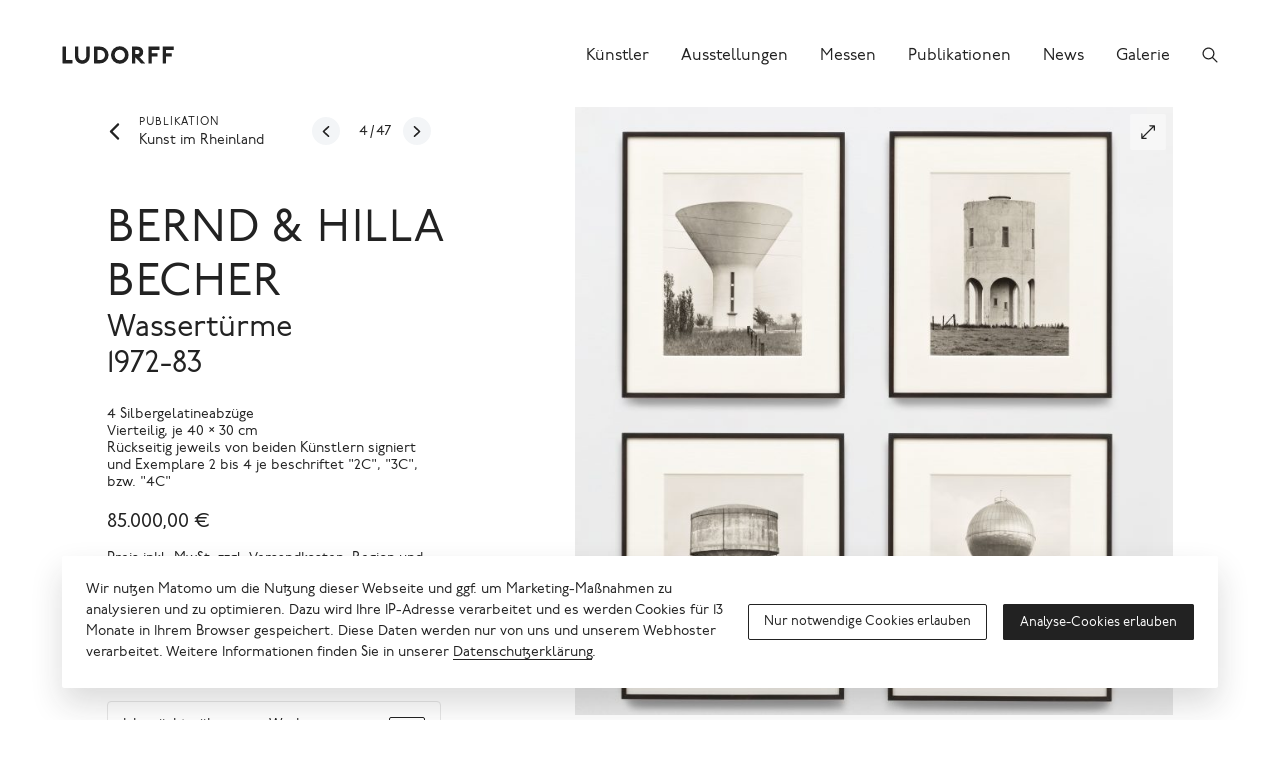

--- FILE ---
content_type: text/html; charset=UTF-8
request_url: https://www.ludorff.com/werke/bernd-hilla-becher-wassertuerme?origin=1775397
body_size: 14818
content:
<!DOCTYPE html>
<html lang="de">
<head>
    <meta charset="utf-8">

    <title>Bernd &amp; Hilla Becher, Wassertürme, 1972-83 · Galerie Ludorff</title>
<meta name="description" content="4 Silbergelatineabzüge; Vierteilig, je 40 × 30 cm; Rückseitig jeweils von beiden Künstlern signiert und Exemplare 2 bis 4 je beschriftet &quot;2C&quot;, &quot;3C&quot;, bzw. &quot;4C&quot;">

    <meta property="og:site_name"        content="Galerie Ludorff">
    <meta property="og:url"              content="https://www.ludorff.com/werke/bernd-hilla-becher-wassertuerme">
    <meta property="og:type"             content="website">
    <meta property="og:title"            content="Bernd &amp; Hilla Becher, Wassertürme, 1972-83">
    <meta property="og:description"      content="4 Silbergelatineabzüge; Vierteilig, je 40 × 30 cm; Rückseitig jeweils von beiden Künstlern signiert und Exemplare 2 bis 4 je beschriftet &quot;2C&quot;, &quot;3C&quot;, bzw. &quot;4C&quot;">
    <meta property="og:image"            content="https://www.ludorff.com/assets/images/_medium480/BHB_F_27.050.jpg">
    <meta property="og:image:type"       content="image/jpeg">
    <meta property="og:image:width"      content="480">
    <meta property="og:image:height"     content="489">

    <meta name="twitter:site"          content="Galerie Ludorff">
    <meta name="twitter:url"           content="https://www.ludorff.com/werke/bernd-hilla-becher-wassertuerme">
    <meta name="twitter:card"          content="summary">
    <meta name="twitter:title"         content="Bernd &amp; Hilla Becher, Wassertürme, 1972-83">
    <meta name="twitter:description"   content="4 Silbergelatineabzüge; Vierteilig, je 40 × 30 cm; Rückseitig jeweils von beiden Künstlern signiert und Exemplare 2 bis 4 je beschriftet &quot;2C&quot;, &quot;3C&quot;, bzw. &quot;4C&quot;">
    <meta name="twitter:image"         content="https://www.ludorff.com/assets/images/_small320/BHB_F_27.050.jpg">
<link rel="alternate" href="https://www.ludorff.com/en/works/bernd-hilla-becher-wassertuerme" hreflang="en"><link rel="canonical" href="https://www.ludorff.com/werke/bernd-hilla-becher-wassertuerme" />

    <link rel="home" href="https://www.ludorff.com/">
    <link rel="apple-touch-icon" sizes="180x180" href="/apple-touch-icon.png">
    <link rel="icon" type="image/png" sizes="32x32" href="/favicon-32x32.png">
    <link rel="icon" type="image/png" sizes="16x16" href="/favicon-16x16.png">
    <link rel="manifest" href="/site.webmanifest">
    <link rel="mask-icon" href="/safari-pinned-tab.svg" color="#5bbad5">
    <meta name="msapplication-TileColor" content="#ffffff">
    <meta name="theme-color" content="#ffffff">
    <meta name="viewport" content="width=device-width, initial-scale=1">

        <script type="module">!function(){const e=document.createElement("link").relList;if(!(e&&e.supports&&e.supports("modulepreload"))){for(const e of document.querySelectorAll('link[rel="modulepreload"]'))r(e);new MutationObserver((e=>{for(const o of e)if("childList"===o.type)for(const e of o.addedNodes)if("LINK"===e.tagName&&"modulepreload"===e.rel)r(e);else if(e.querySelectorAll)for(const o of e.querySelectorAll("link[rel=modulepreload]"))r(o)})).observe(document,{childList:!0,subtree:!0})}function r(e){if(e.ep)return;e.ep=!0;const r=function(e){const r={};return e.integrity&&(r.integrity=e.integrity),e.referrerpolicy&&(r.referrerPolicy=e.referrerpolicy),"use-credentials"===e.crossorigin?r.credentials="include":"anonymous"===e.crossorigin?r.credentials="omit":r.credentials="same-origin",r}(e);fetch(e.href,r)}}();</script>
<script>!function(){var e=document.createElement("script");if(!("noModule"in e)&&"onbeforeload"in e){var t=!1;document.addEventListener("beforeload",(function(n){if(n.target===e)t=!0;else if(!n.target.hasAttribute("nomodule")||!t)return;n.preventDefault()}),!0),e.type="module",e.src=".",document.head.appendChild(e),e.remove()}}();</script>
<script src="https://www.ludorff.com/dist/assets/polyfills-legacy.54c65e93.js" nomodule onload="e=new CustomEvent(&#039;vite-script-loaded&#039;, {detail:{path: &#039;vite/legacy-polyfills-legacy&#039;}});document.dispatchEvent(e);"></script>
<script type="module" src="https://www.ludorff.com/dist/assets/index.6c1519bc.js" crossorigin onload="e=new CustomEvent(&#039;vite-script-loaded&#039;, {detail:{path: &#039;src/index.js&#039;}});document.dispatchEvent(e);"></script>
<link href="https://www.ludorff.com/dist/assets/index.f4f2d226.css" rel="stylesheet">
<script src="https://www.ludorff.com/dist/assets/index-legacy.7042b883.js" nomodule onload="e=new CustomEvent(&#039;vite-script-loaded&#039;, {detail:{path: &#039;src/index-legacy.js&#039;}});document.dispatchEvent(e);"></script>
                <script type="text/javascript">
                window.cookieConsents = window.cookieConsents || [];
                window.cookieConsents.push(["analytics", function () {
                    var url = "//analytics.ludorff.com/";
                    window._paq = window._paq || [];
                    window._paq.push(['trackPageView']);
                    window._paq.push(['enableLinkTracking']);
                    window._paq.push(['setTrackerUrl', url + 'matomo.php']);
                    window._paq.push(['setSiteId', '1']);
                    var d=document, g=d.createElement('script'), s=d.getElementsByTagName('script')[0];
                    g.type='text/javascript'; g.async=true; g.defer=true; g.src=url+'matomo.js'; s.parentNode.insertBefore(g,s);
                }]);
            </script>
            

</head>
<body>

    
        <div class="Root" id="root">
                <header class="Root-header" role="banner">
            <div class="Root-header-inner">
                <div class="Root-header-content">
                                            <div class="Header" data-widget="header">
    <div class="Container Container--fluid">
        <div class="Header-inner">
            <div class="Header-logo-container">
                <a class="Header-logo" href="https://www.ludorff.com/" aria-label="Ludorff">
                    <span class="Logo Logo--header">
    <svg xmlns="http://www.w3.org/2000/svg" width="91" height="24" viewBox="0 0 91 24">
        <path d="M90.058 7.877V5.384l-.1-.1H81.14l-.1.1v13.232l.1.1h2.493l.1-.1v-5.37h4.507l.1-.1v-2.488l-.1-.1h-4.507V7.973h6.233l.1-.1ZM78.5 7.973l.1-.1V5.384l-.1-.1h-8.822l-.1.1v13.232l.1.1h2.493l.1-.1v-5.37h4.507l.1-.1v-2.488l-.1-.1h-4.507V7.973ZM66.9 18.648l-4.535-5a4.162 4.162 0 0 0 3-4.046c0-2.3-1.726-4.315-4.794-4.315h-4.123l-.1.1v13.229l.1.1h2.493l.1-.1v-4.7h.089l4.45 4.73.1.093h3.12l.1-.093Zm-4.512-9.045c0 1.151-.767 1.63-2.014 1.63h-1.343v-3.26h1.343c1.247 0 2.014.48 2.014 1.63Zm-8.726 2.4a7 7 0 0 0-7.1-7 7 7 0 0 0-7.1 7 7 7 0 0 0 7.1 7 7 7 0 0 0 7.1-7Zm-2.973 0a4.115 4.115 0 0 1-4.122 4.22 4.115 4.115 0 0 1-4.123-4.219 4.115 4.115 0 0 1 4.123-4.219A4.115 4.115 0 0 1 50.69 12Zm-13.178 0a6.789 6.789 0 0 0-7.1-6.712h-4.507l-.1.1v13.225l.1.1h4.507a6.789 6.789 0 0 0 7.1-6.712Zm-2.877 0a3.929 3.929 0 0 1-4.219 4.027H28.5V7.973h1.918A3.929 3.929 0 0 1 34.637 12Zm-12.315.767V5.384l-.1-.1h-2.493l-.1.1v7c0 2.589-1.439 3.836-3.26 3.836s-3.26-1.247-3.26-3.836v-7l-.1-.1h-2.493l-.1.1v7.383c0 3.932 2.685 6.233 5.945 6.233s5.945-2.3 5.945-6.233ZM8.265 18.715l.1-.1v-2.492l-.1-.1H3.183V5.384l-.1-.1H.6l-.1.1v13.232l.1.1Z" />
    </svg>
</span>
                </a>
                            </div>
            <div class="Header-controls">
                                    <a class="Header-control Header-control--search" href="https://www.ludorff.com/suche" aria-label="Suchen">
                        <span class="Icon Icon--search">
    <svg xmlns="http://www.w3.org/2000/svg" height="16" width="16" viewBox="0 0 512 512">
        <path d="M443.5 420.2L336.7 312.4c20.9-26.2 33.5-59.4 33.5-95.5 0-84.5-68.5-153-153.1-153S64 132.5 64 217s68.5 153 153.1 153c36.6 0 70.1-12.8 96.5-34.2l106.1 107.1c3.2 3.4 7.6 5.1 11.9 5.1 4.1 0 8.2-1.5 11.3-4.5 6.6-6.3 6.8-16.7.6-23.3zm-226.4-83.1c-32.1 0-62.3-12.5-85-35.2-22.7-22.7-35.2-52.9-35.2-84.9 0-32.1 12.5-62.3 35.2-84.9 22.7-22.7 52.9-35.2 85-35.2s62.3 12.5 85 35.2c22.7 22.7 35.2 52.9 35.2 84.9 0 32.1-12.5 62.3-35.2 84.9-22.7 22.7-52.9 35.2-85 35.2z"/>
    </svg>
</span>
                    </a>
                                                    <button class="Header-control Header-control--menu" aria-label="Menü">
                        <span class="Icon Icon--menu">
    <span></span>
</span>
                    </button>
                            </div>
                                        <div class="Header-menu">
                    <div class="Header-menu-content">
                        <nav class="Nav Nav--menu" role="navigation">
    <ul class="Nav-items">
                    <li class="Nav-item">
                <a class="Nav-link" href="https://www.ludorff.com/kuenstler">
                    <span class="Nav-link-label">Künstler</span>
                </a>
            </li>
                    <li class="Nav-item">
                <a class="Nav-link" href="https://www.ludorff.com/ausstellungen">
                    <span class="Nav-link-label">Ausstellungen</span>
                </a>
            </li>
                    <li class="Nav-item">
                <a class="Nav-link" href="https://www.ludorff.com/messen">
                    <span class="Nav-link-label">Messen</span>
                </a>
            </li>
                    <li class="Nav-item">
                <a class="Nav-link" href="https://www.ludorff.com/publikationen">
                    <span class="Nav-link-label">Publikationen</span>
                </a>
            </li>
                    <li class="Nav-item">
                <a class="Nav-link" href="https://www.ludorff.com/news">
                    <span class="Nav-link-label">News</span>
                </a>
            </li>
                    <li class="Nav-item">
                <a class="Nav-link" href="https://www.ludorff.com/galerie">
                    <span class="Nav-link-label">Galerie</span>
                </a>
            </li>
            </ul>
</nav>
                    </div>
                </div>
                    </div>
    </div>
</div>
                                    </div>
            </div>
        </header>
        <div class="Root-main" role="main">
                <div class="Container">
        <article class="Article">
            <header class="Article-header">
            <div class="ArtworkDetails" id="artwork-1687260">
            <div class="ArtworkDetails-header">
                            <div class="ArtworkDetails-sequence">
                    <div class="Sequence" role="navigation" aria-label="Werk-Paginierung zu Publikation">
            <a class="Sequence-origin" href="https://www.ludorff.com/publikationen/galerie-ludorff-kunst-im-rheinland-duesseldorf-2023" ariaLabel="Zu Publikation, Kunst im Rheinland">            <div class="Sequence-origin-icon">
                <span class="Icon Icon--arrow-left">
    <svg xmlns="http://www.w3.org/2000/svg" height="16" width="16" viewBox="0 0 512 512">
        <path d="M217.9 256L345 129c9.4-9.4 9.4-24.6 0-33.9-9.4-9.4-24.6-9.3-34 0L167 239c-9.1 9.1-9.3 23.7-.7 33.1L310.9 417c4.7 4.7 10.9 7 17 7s12.3-2.3 17-7c9.4-9.4 9.4-24.6 0-33.9L217.9 256z"/>
    </svg>
</span>
            </div>
                            <div class="Sequence-origin-label">
                    <span class="Label Label--minor Label--smaller">
    Publikation
</span>
                </div>
                        <div class="Sequence-origin-title">
                                <div class="Headline Headline--clipped Headline--smaller"><span>Kunst im Rheinland</span></div>
            </div>
        </a>                <div class="Sequence-pagination">
                            <a class="Sequence-pagination-button Sequence-pagination-button--prev" href="https://www.ludorff.com/werke/hochoefen?origin=1775397" aria-label="Zum vorherigen Werk">
                    <span class="Sequence-pagination-button-icon">
                        <span class="Icon Icon--arrow-left">
    <svg xmlns="http://www.w3.org/2000/svg" height="16" width="16" viewBox="0 0 512 512">
        <path d="M217.9 256L345 129c9.4-9.4 9.4-24.6 0-33.9-9.4-9.4-24.6-9.3-34 0L167 239c-9.1 9.1-9.3 23.7-.7 33.1L310.9 417c4.7 4.7 10.9 7 17 7s12.3-2.3 17-7c9.4-9.4 9.4-24.6 0-33.9L217.9 256z"/>
    </svg>
</span>
                    </span>
                </a>
                                        <div class="Sequence-pagination-progress" aria-current="page" aria-label="Aktuelles Werk, 4 von 47">
                    <span class="Sequence-pagination-progress-current">4</span>/<span class="Sequence-pagination-progress-total">47</span>
                </div>
                                        <a class="Sequence-pagination-button Sequence-pagination-button--next" href="https://www.ludorff.com/werke/ulrich-erben-ohne-titel-2?origin=1775397" aria-label="Zum nächsten Werk">
                    <span class="Sequence-pagination-button-icon">
                        <span class="Icon Icon--arrow-right">
    <svg xmlns="http://www.w3.org/2000/svg" height="16" width="16" viewBox="0 0 512 512">
        <path d="M294.1 256L167 129c-9.4-9.4-9.4-24.6 0-33.9s24.6-9.3 34 0L345 239c9.1 9.1 9.3 23.7.7 33.1L201.1 417c-4.7 4.7-10.9 7-17 7s-12.3-2.3-17-7c-9.4-9.4-9.4-24.6 0-33.9l127-127.1z"/>
    </svg>
</span>
                    </span>
                </a>
                    </div>
    </div>
                </div>
                                        <div class="ArtworkDetails-heading">
                                            <h1 class="Headline Headline--larger">    <a class="Artist" href="https://www.ludorff.com/kuenstler/bernd-hilla-becher">Bernd &amp; Hilla Becher</a>
</h1>
                                                                                                                <h2 class="Headline Headline--large">Wassertürme<br>1972-83</h2>
                                    </div>
                    </div>
                <div class="ArtworkDetails-media">
                                        <span class="Area">
                                    <span class="ResponsiveMedia ResponsiveMedia--image ResponsiveMedia--artwork" style="padding-bottom: 101.8675721562%;">
    <img src="https://www.ludorff.com/assets/images/_small240/BHB_F_27.050.jpg" srcset="https://www.ludorff.com/assets/images/_small240/BHB_F_27.050.jpg 240w, https://www.ludorff.com/assets/images/_small320/BHB_F_27.050.jpg 320w, https://www.ludorff.com/assets/images/_medium480/BHB_F_27.050.jpg 480w, https://www.ludorff.com/assets/images/_medium720/BHB_F_27.050.jpg 720w, https://www.ludorff.com/assets/images/_large960/BHB_F_27.050.jpg 960w, https://www.ludorff.com/assets/images/_large1440/BHB_F_27.050.jpg 1440w, https://www.ludorff.com/assets/images/_larger1920/BHB_F_27.050.jpg 1920w, https://www.ludorff.com/assets/images/_larger2880/BHB_F_27.050.jpg 2880w" width="240" height="244" alt="Bernd &amp; Hilla Becher, Wassertürme" data-ratio="1.018675721562" loading="auto" sizes="(min-width: 60em) 50vw, 100vw">
    </span>
            
                    <span class="Area-action"><button class="Button Button--action Button--small" title="Im Vollbild ansehen" data-query="modal%5Bid%5D=artwork-1687260&amp;modal%5Btype%5D=slideshow"><span class="Button-icon"><span class="Icon Icon--resize">
    <svg xmlns="http://www.w3.org/2000/svg" height="16" width="16" viewBox="0 0 512 512">
        <path fill="none" stroke="currentColor" stroke-linecap="round" stroke-linejoin="round" stroke-width="32" d="M304 96h112v112M405.77 106.2L111.98 400.02M208 416H96V304" />
    </svg>
</span>
</span></button></span>
                </span>
                                        <div class="ArtworkDetails-media-credit">
                    <span class="Credit">© Estate Bernd & Hilla Becher, represented by Max Becher</span>
                </div>
                    </div>
        <div class="ArtworkDetails-main">
                    <div class="ArtworkDetails-details">
                                    <div class="Detail Detail--smaller"><div class="Detail-content"><p>4 Silbergelatineabzüge</p>
</div></div>
                                                    <div class="Detail Detail--smaller"><div class="Detail-content"><p>Vierteilig, je 40 × 30 cm</p>
</div></div>
                                                    <div class="Detail Detail--smaller"><div class="Detail-content"><p>Rückseitig jeweils von beiden Künstlern signiert und Exemplare 2 bis 4 je beschriftet "2C", "3C", bzw. "4C"</p>
</div></div>
                                                                                                    <div class="Detail Detail--price Detail--smaller Detail--titled"><div class="Detail-title">85.000,00 €</div><div class="Detail-content"><p>Preis inkl. MwSt. zzgl. Versandkosten. <a href="?modal[type]=locales" data-query="modal[type]=locales">Region und Währung anpassen</a></p>
</div></div>
                            </div>
                            <div class="ArtworkDetails-action ArtworkDetails-action--primary">
                <a class="Button Button--block Button--major" href="https://www.ludorff.com/anfrage?contextId=1687260&amp;ctaId=51939" data-query="modal%5Bid%5D=51939&amp;modal%5Btype%5D=inquiry"><span class="Button-label">Werk anfragen</span></a>            </div>
                            <div class="ArtworkDetails-action ArtworkDetails-action--secondary">
                                                                        <div class="Card Card--stack Card--small">            <div class="Card-copy">
            <div class="Copy Copy--teaser Copy--smaller">
    <p>Ich möchte über neue Werke von Bernd &amp; Hilla Becher informiert werden.</p>

</div>
        </div>
                <div class="Card-action">
            <button class="Button Button--small" title="Anmelden" data-query="modal%5Bid%5D=1875158&amp;modal%5Btype%5D=notification"><span class="Button-icon"><span class="Icon Icon--notification">
    <svg xmlns="http://www.w3.org/2000/svg" height="16" width="16" viewBox="0 0 512 512">
        <path d="M427.68 351.43C402 320 383.87 304 383.87 217.35 383.87 138 343.35 109.73 310 96c-4.43-1.82-8.6-6-9.95-10.55C294.2 65.54 277.8 48 256 48s-38.21 17.55-44 37.47c-1.35 4.6-5.52 8.71-9.95 10.53-33.39 13.75-73.87 41.92-73.87 121.35C128.13 304 110 320 84.32 351.43 73.68 364.45 83 384 101.61 384h308.88c18.51 0 27.77-19.61 17.19-32.57zM320 384v16a64 64 0 01-128 0v-16" fill="none" stroke="currentColor" stroke-linecap="round" stroke-linejoin="round" stroke-width="32"/>
    </svg>
</span>
</span></button>
        </div>
    </div>                                                        <div class="Card Card--stack Card--small">            <div class="Card-copy">
            <div class="Copy Copy--teaser Copy--smaller">
    <p>Möchten Sie ein ähnliches Werk verkaufen? Sprechen Sie uns an!</p>

</div>
        </div>
                <div class="Card-action">
            <a class="Button Button--small" href="https://www.ludorff.com/ankauf?contextId=1687260&amp;ctaId=1859261" title="Jetzt ansprechen"><span class="Button-icon"><span class="Icon Icon--page">
    <svg xmlns="http://www.w3.org/2000/svg" height="16" width="16" viewBox="0 0 512 512">
        <path d="M431 320.6c-1-3.6 1.2-8.6 3.3-12.2a33.68 33.68 0 012.1-3.1A162 162 0 00464 215c.3-92.2-77.5-167-173.7-167-83.9 0-153.9 57.1-170.3 132.9a160.7 160.7 0 00-3.7 34.2c0 92.3 74.8 169.1 171 169.1 15.3 0 35.9-4.6 47.2-7.7s22.5-7.2 25.4-8.3a26.44 26.44 0 019.3-1.7 26 26 0 0110.1 2l56.7 20.1a13.52 13.52 0 003.9 1 8 8 0 008-8 12.85 12.85 0 00-.5-2.7z" fill="none" stroke="currentColor" stroke-linecap="round" stroke-miterlimit="10" stroke-width="32"/>
        <path d="M66.46 232a146.23 146.23 0 006.39 152.67c2.31 3.49 3.61 6.19 3.21 8s-11.93 61.87-11.93 61.87a8 8 0 002.71 7.68A8.17 8.17 0 0072 464a7.26 7.26 0 002.91-.6l56.21-22a15.7 15.7 0 0112 .2c18.94 7.38 39.88 12 60.83 12A159.21 159.21 0 00284 432.11" fill="none" stroke="currentColor" stroke-linecap="round" stroke-miterlimit="10" stroke-width="32"/>
    </svg>
</span>
</span></a>
        </div>
    </div>                            </div>
                            <div class="ArtworkDetails-details">
                                                    <div class="Detail Detail--compact Detail--smaller Detail--titled"><div class="Detail-title">Provenienz</div><div class="Detail-content"><p>André Simoens Gallery, Knokke; Privatsammlung Belgien</p>
</div></div>
                                                                        <div class="Detail Detail--compact Detail--smaller Detail--titled"><div class="Detail-title">Ausstellungen</div><div class="Detail-content">                        <ul>
                            <li>Galerie Ludorff, &quot;50 Jahre&quot;, Part I, 4. Apr. - 7. Jun., Düsseldorf 2025</li></ul>
                    </div></div>
                                                                        <div class="Detail Detail--compact Detail--smaller Detail--titled"><div class="Detail-title">Literatur</div><div class="Detail-content">                        <ul><li>Galerie Ludorff, &quot;50 Jahre&quot;, Part I, Düsseldorf 2025, S. 79</li><li>Galerie Ludorff, &quot;Kunst im Rheinland&quot;, Düsseldorf 2023, S. 97</li></ul>
                    </div></div>
                            </div>
            </div>
</div>

        </header>
        <div class="Article-main">
                        <div class="Article-component Article-component--copy Article-component--center" id="copy-1689639">
    <div class="Copy">
    <p>In der Kunst des 20. Jahrhunderts gibt es nur wenige Künstler, die ihr künstlerisches Konzept so nachhaltig verfolgt haben wie Hilla und Bernd Becher. Das Künstlerpaar hat mit seiner systematisch dokumentierenden Fotografie in den vergangenen 50 Jahren Kunstgeschichte geschrieben und Fotografen mehrerer Generationen nachhaltig beeinflusst. Seit den frühen 1960er Jahren entstehen sogenannte Typologien1, Serien von verschiedenen Fachwerkhäusern und Bauwerken industrietechnischer Gattungen, wie etwa Fördertürmen, Hochöfen, Kohlebunkern, Fabrikhallen, Gasometern oder Ge­treide­silos, welche sie zunächst vornehmlich in Deutschland und den Beneluxländern, später in der ganzen Welt fotografieren. Sämtliche Fotografien werden mit einer Großformatkamera nach einem gleichbleibenden, strengen Prinzip aufgenommen. Das Ergebnis wird oft in Gruppen von vier oder neun schwarz-weißen Silbergelatine­abzügen gleichen Formats gezeigt. Die Aufnahme selbst erfolgt meist aus leicht erhöhter Position in frontaler Perspektive.2 Die Wahl des Ausschnitts ist dabei ebenso gleichbleibend wie die bewölkte Wettersituation, die ein gleichmäßiges Ausleuchten der Gebäude ohne Licht und Schatten ermöglicht. </p>
<p>Unsere Arbeit besteht aus insgesamt vier gleich großen Schwarz­Weiß-Abzügen von Wassertürmen aus Deutschland und Frankreich, die in den Jahren 1972 bis 1983 aufgenommen wurden. In einer Arbeitsnotiz von 1971 erklärt Hilla Becher den Grundgedanken ihrer Arbeitsweise: »Bei solchen relativ ausführlichen Vergleichsreihen lassen sich Konstruktionsmuster und ihre Abwandlung sowie Grundformen bedingt durch gemeinsame Funktionsprinzipien und Abweichungen nachweisen.«3 Alle vier Blätter sind frühe, sogenannte Vintageprints, die von den Bechers persönlich und zeitnah zur Werkentstehung abgezogen worden sind.</p>
<p>1 	Eine Typologie meint im eigentlichen Sinne des Begriffs die »wissenschaft­liche Beschreibung und Einteilung eines Gegenstandsbereiches nach Gruppen von einheitlichen Merkmalskomplexen.«, Siehe Brockhaus Enzyklopädie, Bd. 22, Mannheim 1993, S. 528.</p>
<p>2 	Die Bauwerke werden nicht ebenerdig fotografiert, sondern es werden Leitern oder Kräne benutzt, die einen erhöhten Aufnahmestandpunkt ermöglichen.</p>
<p>3 	Vgl. Susanne Lange: »Was wir tun ist letztendlich Geschichten erzählen. Bernd und Hilla Becher. Eine Einführung in Leben und Werk«, München 2005, S. 51.</p>

</div>
</div>


                                                    <div class="Article-component Article-component--teaser Article-component--center"><div class="Teaser Teaser--large">
        <div class="Teaser-content">
                            <div class="Teaser-heading">
                                    <h2 class="Headline Headline--large">Über Bernd &amp; Hilla Becher</h2>
                                                                </div>
                            <div class="Teaser-copy">
                <div class="Copy">
    <p>Hilla und Bernd Becher sind die Begründer der berühmten „Düsseldorfer Photoschule“, der international erfolgreiche Fotografen wie unter anderem Axel Hütte, Andreas Gursky oder Thomas Ruff angehören.</p>

</div>
            </div>
                            <div class="Teaser-cta">
                                <a href="https://www.ludorff.com/kuenstler/bernd-hilla-becher" class="Link"><span class="Link-label">Mehr über Bernd &amp; Hilla Becher</span><span class="Link-icon"><span class="Icon Icon--arrow-right">
    <svg xmlns="http://www.w3.org/2000/svg" height="16" width="16" viewBox="0 0 512 512">
        <path d="M294.1 256L167 129c-9.4-9.4-9.4-24.6 0-33.9s24.6-9.3 34 0L345 239c9.1 9.1 9.3 23.7.7 33.1L201.1 417c-4.7 4.7-10.9 7-17 7s-12.3-2.3-17-7c-9.4-9.4-9.4-24.6 0-33.9l127-127.1z"/>
    </svg>
</span>
</span></a>
            </div>
            </div>
</div>
</div>
                                </div>
</article>

                                                                                        <section class="Section Section--artworks">
            <header class="Section-header">
            <div class="Section-header-title"><div class="SectionTitle">Weitere Werke aus Kunst im Rheinland</div>
</div><div class="Section-header-action"><a href="https://www.ludorff.com/publikationen/galerie-ludorff-kunst-im-rheinland-duesseldorf-2023" class="Link Link--small"><span class="Link-label">Alle Werke</span><span class="Link-icon"><span class="Icon Icon--arrow-right">
    <svg xmlns="http://www.w3.org/2000/svg" height="16" width="16" viewBox="0 0 512 512">
        <path d="M294.1 256L167 129c-9.4-9.4-9.4-24.6 0-33.9s24.6-9.3 34 0L345 239c9.1 9.1 9.3 23.7.7 33.1L201.1 417c-4.7 4.7-10.9 7-17 7s-12.3-2.3-17-7c-9.4-9.4-9.4-24.6 0-33.9l127-127.1z"/>
    </svg>
</span>
</span></a>
</div>
        </header>
        <div class="Section-main">
                    <ul class="Grid Grid--artworks">
                                    <li class="Grid-unit">
                        <div class="Teaser Teaser--artwork Teaser--grid Teaser--hoverDetails hasDetails hasPrice">    <div class="Teaser-media">
                                        <span class="ResponsiveMedia ResponsiveMedia--image ResponsiveMedia--grid ResponsiveMedia--fit-contain ResponsiveMedia--left-bottom" style="padding-bottom: 115.96828992072%;">
    <a href="https://www.ludorff.com/werke/ulrich-erben-ohne-titel-2?origin=1775397"><img src="https://www.ludorff.com/assets/images/_small240/UE_M_4.013.jpg" srcset="https://www.ludorff.com/assets/images/_small240/UE_M_4.013.jpg 240w, https://www.ludorff.com/assets/images/_small320/UE_M_4.013.jpg 320w, https://www.ludorff.com/assets/images/_medium480/UE_M_4.013.jpg 480w, https://www.ludorff.com/assets/images/_medium720/UE_M_4.013.jpg 720w, https://www.ludorff.com/assets/images/_larger2880/UE_M_4.013.jpg 883w" width="240" height="278" alt="Ulrich Erben, Ohne Titel" data-ratio="1.1596828992072" loading="auto" sizes="(min-width: 75em) 22vw, (min-width: 45em) 33vw, 50vw"></a>
    </span>
        
            </div>
    <div class="Teaser-content">
                            <div class="Teaser-heading">
                                    <div class="Headline Headline--small">    <a class="Artist" href="https://www.ludorff.com/kuenstler/ulrich-erben">Ulrich Erben</a>
</div>
                                                                                            <div class="Headline Headline--small"><a href="https://www.ludorff.com/werke/ulrich-erben-ohne-titel-2?origin=1775397">Ohne Titel<br>1977</a></div>
                            </div>
                            <div class="Teaser-copy">
                                <div class="Copy Copy--small">
    <p><span class="Teaser-copy-lines">Öl auf Leinwand<br />190 × 160 cm<br /></span>38.000,00 €</p>
</div>
            </div>
            </div>
</div>                    </li>
                                    <li class="Grid-unit">
                        <div class="Teaser Teaser--artwork Teaser--grid Teaser--hoverDetails hasDetails hasPrice">    <div class="Teaser-media">
                                        <span class="ResponsiveMedia ResponsiveMedia--image ResponsiveMedia--grid ResponsiveMedia--fit-contain ResponsiveMedia--left-bottom" style="padding-bottom: 122.64922322159%;">
    <a href="https://www.ludorff.com/werke/max-ernst-illustrationsvorlage-zu-b.-perets-la-brebis-galante?origin=1775397"><img src="https://www.ludorff.com/assets/images/_small240/ME_P_2.007.jpg" srcset="https://www.ludorff.com/assets/images/_small240/ME_P_2.007.jpg 240w, https://www.ludorff.com/assets/images/_small320/ME_P_2.007.jpg 320w, https://www.ludorff.com/assets/images/_medium480/ME_P_2.007.jpg 480w, https://www.ludorff.com/assets/images/_medium720/ME_P_2.007.jpg 720w, https://www.ludorff.com/assets/images/_large960/ME_P_2.007.jpg 960w, https://www.ludorff.com/assets/images/_large1440/ME_P_2.007.jpg 1440w, https://www.ludorff.com/assets/images/_larger1920/ME_P_2.007.jpg 1920w, https://www.ludorff.com/assets/images/_larger2880/ME_P_2.007.jpg 2446w" width="240" height="294" alt="Max Ernst, Illustrationsvorlage zu B. Pérets &quot;La brebis galante&quot;" data-ratio="1.2264922322159" loading="auto" sizes="(min-width: 75em) 22vw, (min-width: 45em) 33vw, 50vw"></a>
    </span>
        
            </div>
    <div class="Teaser-content">
                            <div class="Teaser-heading">
                                    <div class="Headline Headline--small">    <a class="Artist" href="https://www.ludorff.com/kuenstler/max-ernst">Max Ernst</a>
</div>
                                                                                            <div class="Headline Headline--small"><a href="https://www.ludorff.com/werke/max-ernst-illustrationsvorlage-zu-b.-perets-la-brebis-galante?origin=1775397">Illustrationsvorlage zu B. Pérets &quot;La brebis galante&quot;<br>1949</a></div>
                            </div>
                            <div class="Teaser-copy">
                                <div class="Copy Copy--small">
    <p><span class="Teaser-copy-lines">Collage und Tusche auf Papier<br />24 × 19,2 cm<br /></span>22.500,00 €</p>
</div>
            </div>
            </div>
</div>                    </li>
                                    <li class="Grid-unit">
                        <div class="Teaser Teaser--artwork Teaser--grid Teaser--hoverDetails hasDetails hasPrice">    <div class="Teaser-media">
                                        <span class="ResponsiveMedia ResponsiveMedia--image ResponsiveMedia--grid ResponsiveMedia--fit-contain ResponsiveMedia--left-bottom" style="padding-bottom: 113.14917127072%;">
    <a href="https://www.ludorff.com/werke/katharina-fritsch-pudel?origin=1775397"><img src="https://www.ludorff.com/assets/images/_small240/KFR_S_23.010.jpg" srcset="https://www.ludorff.com/assets/images/_small240/KFR_S_23.010.jpg 240w, https://www.ludorff.com/assets/images/_small320/KFR_S_23.010.jpg 320w, https://www.ludorff.com/assets/images/_medium480/KFR_S_23.010.jpg 480w, https://www.ludorff.com/assets/images/_medium720/KFR_S_23.010.jpg 720w, https://www.ludorff.com/assets/images/_larger2880/KFR_S_23.010.jpg 905w" width="240" height="272" alt="Katharina Fritsch, Pudel" data-ratio="1.1314917127072" loading="auto" sizes="(min-width: 75em) 22vw, (min-width: 45em) 33vw, 50vw"></a>
    </span>
        
            </div>
    <div class="Teaser-content">
                            <div class="Teaser-heading">
                                    <div class="Headline Headline--small">    <a class="Artist" href="https://www.ludorff.com/kuenstler/katharina-fritsch">Katharina Fritsch</a>
</div>
                                                                                            <div class="Headline Headline--small"><a href="https://www.ludorff.com/werke/katharina-fritsch-pudel?origin=1775397">Pudel<br>1995</a></div>
                            </div>
                            <div class="Teaser-copy">
                                <div class="Copy Copy--small">
    <p><span class="Teaser-copy-lines">Gips, farbig gefasst<br />40 × 43 × 17 cm<br /></span>75.000,00 €</p>
</div>
            </div>
            </div>
</div>                    </li>
                                    <li class="Grid-unit">
                        <div class="Teaser Teaser--artwork Teaser--grid Teaser--hoverDetails hasDetails">    <div class="Teaser-media">
                                        <span class="ResponsiveMedia ResponsiveMedia--image ResponsiveMedia--grid ResponsiveMedia--fit-contain ResponsiveMedia--left-bottom" style="padding-bottom: 75%;">
    <a href="https://www.ludorff.com/werke/barbara-annah-gaul-ohne-titel?origin=1775397"><img src="https://www.ludorff.com/assets/images/_small240/BG_P_1.003.jpg" srcset="https://www.ludorff.com/assets/images/_small240/BG_P_1.003.jpg 240w, https://www.ludorff.com/assets/images/_small320/BG_P_1.003.jpg 320w, https://www.ludorff.com/assets/images/_medium480/BG_P_1.003.jpg 480w, https://www.ludorff.com/assets/images/_medium720/BG_P_1.003.jpg 720w, https://www.ludorff.com/assets/images/_large960/BG_P_1.003.jpg 960w, https://www.ludorff.com/assets/images/_larger2880/BG_P_1.003.jpg 1024w" width="240" height="180" alt="Barbara &quot;Annah&quot; Gaul, Ohne Titel" data-ratio="0.75" loading="auto" sizes="(min-width: 75em) 22vw, (min-width: 45em) 33vw, 50vw"></a>
    </span>
        
            </div>
    <div class="Teaser-content">
                            <div class="Teaser-heading">
                                    <div class="Headline Headline--small">    <a class="Artist" href="https://www.ludorff.com/kuenstler/barbara-annah-gaul">Barbara &quot;Annah&quot; Gaul</a>
</div>
                                                                                            <div class="Headline Headline--small"><a href="https://www.ludorff.com/werke/barbara-annah-gaul-ohne-titel?origin=1775397">Ohne Titel<br>1989</a></div>
                            </div>
                            <div class="Teaser-copy">
                                <div class="Copy Copy--small">
    <p><span class="Teaser-copy-lines">Aquarell und Gouache auf Papier<br />84 × 105 cm</span></p>
</div>
            </div>
            </div>
</div>                    </li>
                            </ul>
            </div>
    </section>
        
                                <section class="Section Section--publications">
            <header class="Section-header">
            <div class="Section-header-title"><div class="SectionTitle">Publikationen zum Werk</div>
</div>
        </header>
        <div class="Section-main">
                    <ul class="Grid Grid--publications">
                                    <li class="Grid-unit">
                        <div class="Teaser Teaser--publication">
    <div class="Teaser-media">
                                        <span class="ResponsiveMedia ResponsiveMedia--image ResponsiveMedia--fit-cover ResponsiveMedia--center-center" style="padding-bottom: 100%;">
    <a href="https://www.ludorff.com/publikationen/galerie-ludorff-50-jahre-part-i-duesseldorf-2025"><img src="https://www.ludorff.com/assets/images/_smallSquare240/Katalog_50_Part_I.jpg" srcset="https://www.ludorff.com/assets/images/_smallSquare240/Katalog_50_Part_I.jpg 240w, https://www.ludorff.com/assets/images/_smallSquare320/Katalog_50_Part_I.jpg 320w, https://www.ludorff.com/assets/images/_mediumSquare480/Katalog_50_Part_I.jpg 480w, https://www.ludorff.com/assets/images/_mediumSquare720/Katalog_50_Part_I.jpg 720w, https://www.ludorff.com/assets/images/_largeSquare960/Katalog_50_Part_I.jpg 960w, https://www.ludorff.com/assets/images/_largeSquare1440/Katalog_50_Part_I.jpg 1440w" width="240" height="240" alt="50 Jahre. Part I" data-ratio="1" loading="auto" sizes="(min-width: 75em) 22vw, (min-width: 45em) 33vw, 50vw"></a>
    </span>
        
            </div>
    <div class="Teaser-content">
                    <div class="Teaser-heading">
                                                                        <div class="Headline Headline--small"><a href="https://www.ludorff.com/publikationen/galerie-ludorff-50-jahre-part-i-duesseldorf-2025">50 Jahre. Part I</a></div>
                            </div>
            </div>
</div>
                    </li>
                                    <li class="Grid-unit">
                        <div class="Teaser Teaser--publication">
    <div class="Teaser-media">
                                        <span class="ResponsiveMedia ResponsiveMedia--image ResponsiveMedia--fit-cover ResponsiveMedia--center-center" style="padding-bottom: 100%;">
    <a href="https://www.ludorff.com/publikationen/galerie-ludorff-kunst-im-rheinland-duesseldorf-2023"><img src="https://www.ludorff.com/assets/images/_smallSquare240/193_Rheinland.jpg" srcset="https://www.ludorff.com/assets/images/_smallSquare240/193_Rheinland.jpg 240w, https://www.ludorff.com/assets/images/_smallSquare320/193_Rheinland.jpg 320w, https://www.ludorff.com/assets/images/_mediumSquare480/193_Rheinland.jpg 480w, https://www.ludorff.com/assets/images/_mediumSquare720/193_Rheinland.jpg 720w, https://www.ludorff.com/assets/images/_largeSquare960/193_Rheinland.jpg 960w, https://www.ludorff.com/assets/images/_largeSquare1440/193_Rheinland.jpg 1440w" width="240" height="240" alt="Kunst im Rheinland" data-ratio="1" loading="auto" sizes="(min-width: 75em) 22vw, (min-width: 45em) 33vw, 50vw"></a>
    </span>
        
            </div>
    <div class="Teaser-content">
                    <div class="Teaser-heading">
                                                                        <div class="Headline Headline--small"><a href="https://www.ludorff.com/publikationen/galerie-ludorff-kunst-im-rheinland-duesseldorf-2023">Kunst im Rheinland</a></div>
                            </div>
            </div>
</div>
                    </li>
                            </ul>
            </div>
    </section>
        
                                <section class="Section Section--exhibitions">
            <header class="Section-header">
            <div class="Section-header-title"><div class="SectionTitle">Ausstellungen zum Werk</div>
</div>
        </header>
        <div class="Section-main">
                    <ul class="Grid Grid--exhibitions">
                                    <li class="Grid-unit">
                        <div class="Teaser Teaser--exhibition">
    <div class="Teaser-media Teaser-media--landscape">
                                        <span class="ResponsiveMedia ResponsiveMedia--image" style="padding-bottom: 66.018007551554%;">
    <a href="https://www.ludorff.com/ausstellungen/galerie-ludorff-50-jahre-part-i-4-apr-7-jun-duesseldorf-2025"><img src="https://www.ludorff.com/assets/images/_small240/Jubilaeumsausstellung_50_Jahre_Part_I_2025_c_Jennifer_Rumbach_005_srgb.jpg" srcset="https://www.ludorff.com/assets/images/_small240/Jubilaeumsausstellung_50_Jahre_Part_I_2025_c_Jennifer_Rumbach_005_srgb.jpg 239w, https://www.ludorff.com/assets/images/_small320/Jubilaeumsausstellung_50_Jahre_Part_I_2025_c_Jennifer_Rumbach_005_srgb.jpg 320w, https://www.ludorff.com/assets/images/_medium480/Jubilaeumsausstellung_50_Jahre_Part_I_2025_c_Jennifer_Rumbach_005_srgb.jpg 480w, https://www.ludorff.com/assets/images/_medium720/Jubilaeumsausstellung_50_Jahre_Part_I_2025_c_Jennifer_Rumbach_005_srgb.jpg 720w, https://www.ludorff.com/assets/images/_large960/Jubilaeumsausstellung_50_Jahre_Part_I_2025_c_Jennifer_Rumbach_005_srgb.jpg 960w, https://www.ludorff.com/assets/images/_large1440/Jubilaeumsausstellung_50_Jahre_Part_I_2025_c_Jennifer_Rumbach_005_srgb.jpg 1440w, https://www.ludorff.com/assets/images/_larger1920/Jubilaeumsausstellung_50_Jahre_Part_I_2025_c_Jennifer_Rumbach_005_srgb.jpg 1920w, https://www.ludorff.com/assets/images/_larger2880/Jubilaeumsausstellung_50_Jahre_Part_I_2025_c_Jennifer_Rumbach_005_srgb.jpg 2880w" width="239" height="158" alt="50 Jahre. Part I" data-ratio="0.66018007551554" loading="auto" sizes="(min-width: 45em) 33vw, 100vw"></a>
    </span>
        
            </div>
    <div class="Teaser-content">
                    <div class="Teaser-heading">
                                                                        <div class="Headline Headline--large"><a href="https://www.ludorff.com/ausstellungen/galerie-ludorff-50-jahre-part-i-4-apr-7-jun-duesseldorf-2025">50 Jahre. Part I</a></div>
                            </div>
                            <div class="Teaser-copy">
                <div class="ExhibitionMeta ExhibitionMeta--teaser ExhibitionMeta--small"><p class="ExhibitionMeta-period">
            <span class="ExhibitionMeta-period-start">4. April </span> – <span class="ExhibitionMeta-period-end"> 2. August 2025</span>        </p><p class="ExhibitionMeta-venue">
            <span class="ExhibitionMeta-venue-title">Galerie Ludorff</span></p></div>
            </div>
            </div>
</div>
                    </li>
                            </ul>
            </div>
    </section>
        
                                <section class="Section Section--posts">
            <header class="Section-header">
            <div class="Section-header-title"><div class="SectionTitle">News zum Werk</div>
</div>
        </header>
        <div class="Section-main">
                    <ul class="Grid Grid--posts">
                                    <li class="Grid-unit">
                        <div class="Teaser Teaser--post">
        <div class="Teaser-content">
                    <div class="Teaser-label">
                <span class="Label">
    Museum
</span>
            </div>
                            <div class="Teaser-heading">
                                    <div class="Headline"><a href="https://www.ludorff.com/artikel/fondazione-prada-mailand-typologien-photography-in-20th-century-germany">Fondazione Prada, Mailand:</a></div>
                                                                        <div class="Headline"><a href="https://www.ludorff.com/artikel/fondazione-prada-mailand-typologien-photography-in-20th-century-germany">&quot;TYPOLOGIEN. Photography in 20th-Century Germany&quot;</a></div>
                            </div>
                            <div class="Teaser-copy">
                <div class="Copy Copy--small">
    <p>3. April - 14. Juni 2025</p>
</div>
            </div>
                    </div>
</div>
                    </li>
                            </ul>
            </div>
    </section>
        
                                                            <section class="Section Section--footnotes">
        <div class="Section-main">
                    <div class="Copy Copy--footnotes Copy--smaller">
    <ul>
<li>Die Preise verstehen sich inkl. MwSt. zzgl. Versandkosten für Lieferung in die Europäische Union. Die Preise sind freibleibend. <a href="?modal[type]=locales" data-query="modal[type]=locales">Region und Währung anpassen</a></li>
</ul>

</div>
            </div>
    </section>
                    
    </div>
        </div>
        <footer class="Root-footer" role="contentinfo">
                            <div class="Footer">
    <div class="Container">
        <div class="Footer-inner">
            <div class="Footer-signet">
                                    <a class="Footer-signet-figure" href="https://www.ludorff.com/"><span class="Signet Signet--footer">
    <svg xmlns="http://www.w3.org/2000/svg" width="570" height="640" viewBox="0 0 570 640">
        <path d="M549.135 468.752c-38.472 57.126-58.93 56.82-75.855 56.82-12.314 0-27.7-4.891-40.013-9.789l-152.344-62.021a107.86 107.86 0 00-35.394-6.528c-29.021 0-46.813 22.041-121.746 141.334l-2.939 5.234V4.002H4v611.669c16.142-.394 35.792 1.244 56.807 5.175A286.682 286.682 0 01114.435 636h2.51l3.9-4.129v-.088l.092.138c40.54-63.972 69.021-84.669 89.124-84.669 7.692 0 15.886 3.1 29.733 8l156.541 64.983c13.851 4.9 29.239 9.8 44.627 9.8 29.239 0 52.821-30.219 125.146-150.994z"/>
    </svg>
</span>
</a>
                            </div>
            <div class="Footer-address"><div class="Copy Copy--small">
                            <a class="plain" href="https://www.ludorff.com/"><span class="Logo Logo--footer">
    <svg xmlns="http://www.w3.org/2000/svg" width="91" height="24" viewBox="0 0 91 24">
        <path d="M90.058 7.877V5.384l-.1-.1H81.14l-.1.1v13.232l.1.1h2.493l.1-.1v-5.37h4.507l.1-.1v-2.488l-.1-.1h-4.507V7.973h6.233l.1-.1ZM78.5 7.973l.1-.1V5.384l-.1-.1h-8.822l-.1.1v13.232l.1.1h2.493l.1-.1v-5.37h4.507l.1-.1v-2.488l-.1-.1h-4.507V7.973ZM66.9 18.648l-4.535-5a4.162 4.162 0 0 0 3-4.046c0-2.3-1.726-4.315-4.794-4.315h-4.123l-.1.1v13.229l.1.1h2.493l.1-.1v-4.7h.089l4.45 4.73.1.093h3.12l.1-.093Zm-4.512-9.045c0 1.151-.767 1.63-2.014 1.63h-1.343v-3.26h1.343c1.247 0 2.014.48 2.014 1.63Zm-8.726 2.4a7 7 0 0 0-7.1-7 7 7 0 0 0-7.1 7 7 7 0 0 0 7.1 7 7 7 0 0 0 7.1-7Zm-2.973 0a4.115 4.115 0 0 1-4.122 4.22 4.115 4.115 0 0 1-4.123-4.219 4.115 4.115 0 0 1 4.123-4.219A4.115 4.115 0 0 1 50.69 12Zm-13.178 0a6.789 6.789 0 0 0-7.1-6.712h-4.507l-.1.1v13.225l.1.1h4.507a6.789 6.789 0 0 0 7.1-6.712Zm-2.877 0a3.929 3.929 0 0 1-4.219 4.027H28.5V7.973h1.918A3.929 3.929 0 0 1 34.637 12Zm-12.315.767V5.384l-.1-.1h-2.493l-.1.1v7c0 2.589-1.439 3.836-3.26 3.836s-3.26-1.247-3.26-3.836v-7l-.1-.1h-2.493l-.1.1v7.383c0 3.932 2.685 6.233 5.945 6.233s5.945-2.3 5.945-6.233ZM8.265 18.715l.1-.1v-2.492l-.1-.1H3.183V5.384l-.1-.1H.6l-.1.1v13.232l.1.1Z" />
    </svg>
</span>
</a>
                    <br>Königsallee 22<br>40212 Düsseldorf<br><a class="Link" href="tel:+49211326566"><span class="FormattedNumber"><span>+49</span><span>211</span><span>32</span><span>65</span><span>66</span></span></a><br><a class="Link" href="&#109;&#97;&#105;&#108;&#116;&#111;&#58;&#109;&#97;&#105;&#108;&#64;&#108;&#117;&#100;&#111;&#114;&#102;&#102;&#46;&#99;&#111;&#109;">&#109;&#97;&#105;&#108;&#64;&#108;&#117;&#100;&#111;&#114;&#102;&#102;&#46;&#99;&#111;&#109;</a>
</div>
</div>
                            <div class="Footer-hours">                        <div class="Copy Copy--small">
    <p>Montag bis Freitag<br>
10 bis 18 Uhr</p>

</div>
                                            <div class="Copy Copy--small">
    <p>Samstag<br>
11 bis 14 Uhr</p>

</div>
                                    </div>
                                        <div class="Footer-social">
                    <nav class="Nav Nav--list Nav--smaller">
    <ul class="Nav-items">
                    <li class="Nav-item">
                <a class="Nav-link" href="https://www.artsy.net/ludorff">
                    <span class="Nav-link-label">Artsy</span>
                </a>
            </li>
                    <li class="Nav-item">
                <a class="Nav-link" href="https://www.facebook.com/Ludorff/">
                    <span class="Nav-link-label">Facebook</span>
                </a>
            </li>
                    <li class="Nav-item">
                <a class="Nav-link" href="https://www.instagram.com/galerieludorff/">
                    <span class="Nav-link-label">Instagram</span>
                </a>
            </li>
                    <li class="Nav-item">
                <a class="Nav-link" href="http://www.artnet.com/galleries/galerie-ludorff/">
                    <span class="Nav-link-label">artnet</span>
                </a>
            </li>
            </ul>
</nav>
                </div>
                                        <div class="Footer-nav">
                    <nav class="Nav Nav--list Nav--smaller" role="navigation">
    <ul class="Nav-items">
                    <li class="Nav-item">
                <a class="Nav-link" href="https://www.ludorff.com/kontakt">
                    <span class="Nav-link-label">Kontakt</span>
                </a>
            </li>
                    <li class="Nav-item">
                <a class="Nav-link" href="https://www.ludorff.com/datenschutz">
                    <span class="Nav-link-label">Datenschutz</span>
                </a>
            </li>
                    <li class="Nav-item">
                <a class="Nav-link" href="https://www.ludorff.com/impressum">
                    <span class="Nav-link-label">Impressum</span>
                </a>
            </li>
            </ul>
</nav>
                </div>
                                        <div class="Footer-locales">
                    <button class="Button Button--minor Button--small" data-query="modal%5Btype%5D=locales"><span class="Button-icon"><span class="Icon Icon--eu">
    <svg xmlns="http://www.w3.org/2000/svg" height="16" width="16" viewBox="0 0 512 512">
        <path d="m256 12-13 39.9h-42l34 24.7-13 40 34-24.7 34 24.7-13-40 34-24.7h-42zM150.6 72.8l-29.7 29.7-37.4-19 19 37.4-29.7 29.7 41.5-6.6 19.1 37.4L140 140l41.4-6.6-37.4-19.1zM76.6 277l40 13-24.7-34 24.7-34-40 13-24.7-34v42L12 256l39.9 13v42zM140 372l-6.6-41.4-19.1 37.4-41.5-6.6 29.7 29.7-19 37.4 37.4-19 29.7 29.7-6.6-41.5 37.4-19.1zM290 395.4l-34 24.7-34-24.7 13 40-34 24.7h42l13 39.9 13-39.9h42l-34-24.7zM397.7 368l-19.1-37.4L372 372l-41.4 6.6 37.4 19.1-6.6 41.5 29.7-29.7 37.4 19-19-37.4 29.7-29.7zM460.1 243v-42l-24.7 34-40-13 24.7 34-24.7 34 40-13 24.7 34v-42l39.9-13zM372 140l6.6 41.4 19.1-37.4 41.5 6.6-29.7-29.7 19-37.4-37.4 19-29.7-29.7 6.6 41.5-37.4 19.1z"/>
    </svg>
</span>
</span><span class="Button-label">Deutsch (Euro)</span></button>                </div>
                    </div>
    </div>
</div>
                    </footer>
    </div>
    <div data-widget="modals"></div>
    <script type="text/template" id="cookie-notice-template">
        <div class="Root-cookieConsent">
            <div class="Container Container--wide">
                <div class="Dialog Dialog--analytics Background--white">
    <div class="Dialog-copy">
        <div class="Copy Copy--smaller">
    <p>Wir nutzen Matomo um die Nutzung dieser Webseite und ggf. um Marketing-Maßnahmen zu analysieren und zu optimieren. Dazu wird Ihre IP-Adresse verarbeitet und es werden Cookies für 13 Monate in Ihrem Browser gespeichert. Diese Daten werden nur von uns und unserem Webhoster verarbeitet. Weitere Informationen finden Sie in unserer <a href="/datenschutz">Datenschutzerklärung</a>.</p>

</div>
    </div>
    <div class="Dialog-actions">
                    <span class="Dialog-action" data-action-dismiss>
                <button class="Button Button--small"><span class="Button-label">Nur notwendige Cookies erlauben</span></button>            </span>
                            <span class="Dialog-action" data-action-accept>
                <button class="Button Button--major Button--small"><span class="Button-label">Analyse-Cookies erlauben</span></button>            </span>
            </div>
</div>
            </div>
        </div>
    </script>

    <script>window.__MODAL_DATA__ = window.__MODAL_DATA__ || {};
        window.__MODAL_DATA__["slideshow"] = window.__MODAL_DATA__["slideshow"] || {};
        window.__MODAL_DATA__["slideshow"]["artwork-1687260"] = {"type":"slideshow","id":"artwork-1687260","caption":"Bernd & Hilla Becher, Wassert\u00fcrme, 1972-83","image":{"type":"images","id":"1775299","alt":null,"credit":"\u00a9 Estate Bernd & Hilla Becher, represented by Max Becher","focalPoint":{"x":0.5,"y":0.5},"height":2934,"kind":"image","locale":"de","mimeType":"image\/jpeg","ratio":1.01875,"site":"de","src":"https:\/\/www.ludorff.com\/assets\/images\/_larger2880\/BHB_F_27.050.jpg","srcset":"https:\/\/www.ludorff.com\/assets\/images\/_small240\/BHB_F_27.050.jpg 240w, https:\/\/www.ludorff.com\/assets\/images\/_small320\/BHB_F_27.050.jpg 320w, https:\/\/www.ludorff.com\/assets\/images\/_medium480\/BHB_F_27.050.jpg 480w, https:\/\/www.ludorff.com\/assets\/images\/_medium720\/BHB_F_27.050.jpg 720w, https:\/\/www.ludorff.com\/assets\/images\/_large960\/BHB_F_27.050.jpg 960w, https:\/\/www.ludorff.com\/assets\/images\/_large1440\/BHB_F_27.050.jpg 1440w, https:\/\/www.ludorff.com\/assets\/images\/_larger1920\/BHB_F_27.050.jpg 1920w, https:\/\/www.ludorff.com\/assets\/images\/_larger2880\/BHB_F_27.050.jpg 2880w","title":"becher_1-4c_Wand_abgegl_rgb_edit","url":"https:\/\/www.ludorff.com\/assets\/images\/BHB_F_27.050.jpg","width":2880}};
window.__MODAL_DATA__ = window.__MODAL_DATA__ || {};
        window.__MODAL_DATA__["inquiry"] = window.__MODAL_DATA__["inquiry"] || {};
        window.__MODAL_DATA__["inquiry"]["51939"] = {"type":"inquiry","id":"51939","callToAction":{"type":"callsToAction","id":"51939","button":"Werk anfragen","confirmationButton":"OK","confirmationHeadline":"Vielen Dank","confirmationLeadIn":"<p>Wir haben Ihre Anfrage erhalten und werden uns umgehend bei Ihnen melden.<\/p>\n","confirmationLeadOut":null,"headline":"Werkanfrage","leadIn":null,"leadOut":"<p>Wir behandeln Ihre Anfrage selbstverst\u00e4ndlich diskret. Detaillierte Informationen zur Verwendung Ihrer Daten finden Sie in unserer <a href=\u0022\/datenschutz\u0022>Datenschutzerkl\u00e4rung<\/a>.<\/p>\n","locale":"de","site":"de","slug":"werkanfrage","title":"Werkanfrage","allowAttachments":false,"messageTemplate":"Guten Tag, ich bin am Kauf dieser Arbeit interessiert. K\u00f6nnen Sie mir weitere Informationen zu der Arbeit geben?","subscribeOption":"Ich m\u00f6chte den Ludorff-Newsletter abonnieren und \u00fcber Neuigkeiten der Galerie informiert werden."},"origin":{"type":"artworks","id":"1687260","artworkStatus":"available","depth":null,"displayTitle":"Bernd & Hilla Becher, Wassert\u00fcrme","extendedSize":"Vierteilig, je 40 x 30 cm","height":null,"locale":"de","site":"de","slug":"bernd-hilla-becher-wassertuerme","technique":"4 Silbergelatineabz\u00fcge","title":"Wassert\u00fcrme","url":"https:\/\/www.ludorff.com\/werke\/bernd-hilla-becher-wassertuerme","website":null,"width":null,"year":"1972-83","artists":[{"type":"artists","id":"164","locale":"de","site":"de","slug":"bernd-hilla-becher","sortTitle":"Becher, Bernd & Hilla","title":"Bernd & Hilla Becher","url":"https:\/\/www.ludorff.com\/kuenstler\/bernd-hilla-becher"}],"preview":{"type":"images","id":"1775299","alt":null,"credit":"\u00a9 Estate Bernd & Hilla Becher, represented by Max Becher","focalPoint":{"x":0.5,"y":0.5},"height":2934,"kind":"image","locale":"de","mimeType":"image\/jpeg","ratio":1.01875,"site":"de","src":"https:\/\/www.ludorff.com\/assets\/images\/_larger2880\/BHB_F_27.050.jpg","srcset":"https:\/\/www.ludorff.com\/assets\/images\/_small240\/BHB_F_27.050.jpg 240w, https:\/\/www.ludorff.com\/assets\/images\/_small320\/BHB_F_27.050.jpg 320w, https:\/\/www.ludorff.com\/assets\/images\/_medium480\/BHB_F_27.050.jpg 480w, https:\/\/www.ludorff.com\/assets\/images\/_medium720\/BHB_F_27.050.jpg 720w, https:\/\/www.ludorff.com\/assets\/images\/_large960\/BHB_F_27.050.jpg 960w, https:\/\/www.ludorff.com\/assets\/images\/_large1440\/BHB_F_27.050.jpg 1440w, https:\/\/www.ludorff.com\/assets\/images\/_larger1920\/BHB_F_27.050.jpg 1920w, https:\/\/www.ludorff.com\/assets\/images\/_larger2880\/BHB_F_27.050.jpg 2880w","title":"becher_1-4c_Wand_abgegl_rgb_edit","url":"https:\/\/www.ludorff.com\/assets\/images\/BHB_F_27.050.jpg","width":2880}}};
window.__MODAL_DATA__ = window.__MODAL_DATA__ || {};
        window.__MODAL_DATA__["notification"] = window.__MODAL_DATA__["notification"] || {};
        window.__MODAL_DATA__["notification"]["1875158"] = {"type":"notification","id":"1875158","callToAction":{"type":"callsToAction","id":"1875158","button":"Anmelden","confirmationButton":"OK","confirmationHeadline":"Fast geschafft!","confirmationLeadIn":"<p>Vielen Dank f\u00fcr Ihr Interesse an \u00e4hnlichen Werken. <strong>Bitte best\u00e4tigen Sie uns Ihre Anmeldung<\/strong> noch anhand der E-Mail, die wir Ihnen zugesendet haben.<\/p>\n","confirmationLeadOut":null,"headline":"Benachrichtigungen erhalten","leadIn":"<p>Ich m\u00f6chte \u00fcber neue Werke von {artists} informiert werden.<\/p>\n","leadOut":"<p>Sie k\u00f6nnen die Benachrichtigungen jederzeit abbestellen. In unserer <a href=\u0022\/datenschutz\u0022>Datenschutzerkl\u00e4rung<\/a> finden sie detaillierte Informationen zum Inhalt, dem Versand und der Auswertung unserer Benachrichtigungen.<\/p>\n","locale":"de","site":"de","slug":"werk-benachrichtigungen","title":"Werk-Benachrichtigungen","mailingListId":"1875148","subscribeOption":null,"tags":null},"origin":{"type":"artworks","id":"1687260","artworkStatus":"available","depth":null,"displayTitle":"Bernd & Hilla Becher, Wassert\u00fcrme","extendedSize":"Vierteilig, je 40 x 30 cm","height":null,"locale":"de","site":"de","slug":"bernd-hilla-becher-wassertuerme","technique":"4 Silbergelatineabz\u00fcge","title":"Wassert\u00fcrme","url":"https:\/\/www.ludorff.com\/werke\/bernd-hilla-becher-wassertuerme","website":null,"width":null,"year":"1972-83","artists":[{"type":"artists","id":"164","locale":"de","site":"de","slug":"bernd-hilla-becher","sortTitle":"Becher, Bernd & Hilla","title":"Bernd & Hilla Becher","url":"https:\/\/www.ludorff.com\/kuenstler\/bernd-hilla-becher"}]},"tags":null};
window.__MODAL_DATA__ = window.__MODAL_DATA__ || {};
    window.__MODAL_DATA__["locales"] = {"type":"locales","currencies":[{"type":"currencies","id":"1916178","code":"EUR","factor":1,"locale":"de","site":"de","slug":"euro","symbol":"\u20ac","title":"Euro"},{"type":"currencies","id":"1916180","code":"USD","factor":1.1706,"locale":"de","site":"de","slug":"us-dollar","symbol":"$","title":"US Dollar"}],"currentCurrencyId":"1916178","currentMarketId":"1916182","currentSiteId":"1","elementId":"1687260","locale":"de","markets":[{"type":"markets","id":"1916182","locale":"de","site":"de","slug":"europaeische-union","title":"Europ\u00e4ische Union"},{"type":"markets","id":"1916188","locale":"de","site":"de","slug":"international","title":"International"}],"sites":[{"id":"1","title":"Deutsch"},{"id":"2","title":"English"}]};</script>
</body>
</html>
